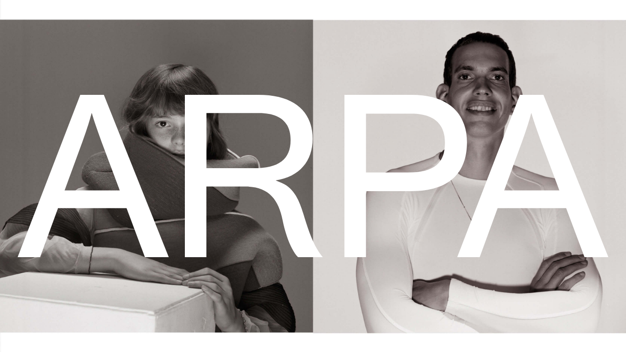

--- FILE ---
content_type: text/html;charset=UTF-8
request_url: https://a-r-p-a.com/
body_size: 1005
content:
<!DOCTYPE html><html class=" js "><head>
  <meta charset="utf-8">
  <meta content="IE=edge,chrome=1" http_equiv="X-UA-Compatible">
  <meta content="width=device-width, initial-scale=1, maximum-scale=1" name="viewport">
  <link href="//webfonts.radimpesko.com/RP-W-59f1b08e6f3e0cbaf000000a.css" rel="stylesheet" type="text/css">
  <title>ARPA</title>
  
  <link href="stylesheets/application.css" rel="stylesheet" type="text/css">
</head>

<body class="index">
  <div class="wrapper">
    <div class="page" id="one">
      <div class="grid--area--wrapper">
        <div class="area--cell"></div>
        <div class="area--cell"></div>
        <div class="area--cell"></div>
        <div class="area--cell"></div>
        <div class="area--cell"></div>
        <div class="area--cell"></div>
        <div class="area--cell"></div>
        <div class="area--cell"></div>
        <div class="area--cell"></div>
        <div class="area--cell"></div>
        <div class="area--cell"></div>
        <div class="area--cell"></div>
        <div class="area--cell"></div>
        <div class="area--cell"></div>
        <div class="area--cell"></div>
        <div class="area--cell"></div>
        <div class="area--cell"></div>
        <div class="area--cell"></div>
        <div class="area--cell"></div>
        <div class="area--cell"></div>
      </div>
      <div class="image--wrapper"></div>
      <div class="logo">
        <img src="./images/logo-single-white.svg">
      </div>
    </div>
    <div class="page" id="two">
      <div class="information--wrap">
        <ul class="information--wrap__address">
          <li>
            ARPA
          </li>
          <li>
            The Green House
          </li>
          <li>
            31 St Philip’s Road
          </li>
          <li>
            London E8 3BP
          </li>
          <li>
            U.K
          </li>
          <li>
            +44 (0)7736 304447
          </li>
        </ul>
        <p class="information--wrap__text">
          ARPA is a London-based creative direction agency and brand consultancy founded in 2011 by Jasmine Raznahan. Multi-disciplinary and forward-thinking, the agency works at the intersection of print and digital media to create innovative, authentic and cohesive worlds for clients, from fashion brands to cultural institutions. ARPA has created campaigns, lookbooks, brand identities, packaging, printed publications, websites and social media strategies, for a client list including Céline, Chloé, Victoria Beckham, Missoni, Stella McCartney, John Lobb, Hayward Gallery and Tate Publishing.
          <br><br>
          ARPA also creatively directs <a href="http://n-o-o-n.co.uk" ,="" target="_blank"><img src="./images/arrow-white.svg"> Noon</a>, a biannual magazine exploring art and commerce in contemporary culture, which was founded by Raznahan in 2014. Placing creative collaboration front and centre, each themed issue draws on a network of the industry’s foremost photographers, fashion editors, artists and writers to consider the human condition today, in an innovative, subversive and always experimental publication. In turn, this global network of contributors continues to enrich ARPA’s output.
          <br>
        </p>
        <ul class="information--wrap__links">
          <li>
            <img src="./images/arrow-white.svg">
            <a href="mailto:studio@a-r-p-a.com">
              Contact
            </a>
          </li>
          <li>
            <img src="./images/arrow-white.svg">
            <a href="https://www.instagram.com/arpa_studio/" target="_blank">
              Instagram
            </a>
          </li>
        </ul>
      </div>
    </div>
  </div>




</body></html>

--- FILE ---
content_type: text/css; charset=UTF-8
request_url: https://a-r-p-a.com/stylesheets/application.css
body_size: 2148
content:
@font-face {
  font-family: "Union";
  src: url("/stylesheets/fonts/Union.woff2") format("woff2"),
    url("/stylesheets/fonts/Union.woff") format("woff");
  font-weight: normal;
  font-style: normal;
}

/*! normalize.css v2.0.1 | MIT License | git.io/normalize */
article,
aside,
details,
figcaption,
figure,
footer,
header,
hgroup,
nav,
section,
summary {
  display: block;
}
audio,
canvas,
video {
  display: inline-block;
}
audio:not([controls]) {
  display: none;
  height: 0;
}
[hidden] {
  display: none;
}
html {
  line-height: 1.21;
  font-family: "Union", sans-serif;
  -webkit-text-size-adjust: 100%;
  -ms-text-size-adjust: 100%;
  -webkit-font-smoothing: antialiased;
  -moz-osx-font-smoothing: grayscale;
  touch-action: manipulation;
}
body {
  margin: 0;
}
a:focus {
  outline: thin dotted;
}
a:active,
a:hover {
  outline: 0;
}
h1 {
  font-size: 2rem;
}
abbr[title] {
  border-bottom: 1px dotted;
}
b,
strong {
  font-weight: bold;
}
dfn {
  font-style: italic;
}
mark {
  background: #ff0;
  color: #000;
}
code,
kbd,
pre,
samp {
  font-family: monospace, serif;
  font-size: 1em;
}
pre {
  white-space: pre;
  white-space: pre-wrap;
  word-wrap: break-word;
}
q {
  quotes: "\201C""\201D""\2018""\2019";
}
small {
  font-size: 80%;
}
sub,
sup {
  font-size: 75%;
  line-height: 0;
  position: relative;
  vertical-align: baseline;
}
sup {
  top: -0.5em;
}
sub {
  bottom: -0.25em;
}
img {
  border: 0;
}
svg:not(:root) {
  overflow: hidden;
}
figure {
  margin: 0;
}
fieldset {
  border: 1px solid #c0c0c0;
  margin: 0 2px;
  padding: 0.35em 0.625em 0.75em;
}
legend {
  border: 0;
  padding: 0;
}
button,
input,
select,
textarea {
  font-family: inherit;
  font-size: 100%;
  margin: 0;
}
button,
input {
  line-height: normal;
}
button,
html input[type="button"],
input[type="reset"],
input[type="submit"] {
  -webkit-appearance: button;
  cursor: pointer;
}
button[disabled],
input[disabled] {
  cursor: default;
}
input[type="checkbox"],
input[type="radio"] {
  -moz-box-sizing: border-box;
  box-sizing: border-box;
  padding: 0;
}
input[type="search"] {
  -webkit-appearance: textfield;
  -moz-box-sizing: content-box;
  box-sizing: content-box;
}
input[type="search"]::-webkit-search-cancel-button,
input[type="search"]::-webkit-search-decoration {
  -webkit-appearance: none;
}
button::-moz-focus-inner,
input::-moz-focus-inner {
  border: 0;
  padding: 0;
}
textarea {
  overflow: auto;
  vertical-align: top;
}
table {
  border-collapse: collapse;
  border-spacing: 0;
}
html,
body {
  width: 100%;
  height: 100%;
  margin: 0;
  padding: 0;
  overflow: hidden;
  -webkit-overflow-scrolling: touch;
}
@media (min-width: 0) and (max-width: 480px) {
  html,
  body {
    overflow: scroll;
  }
}
html {
  font-size: 10px;
}
@media only screen and (min-width: 1441px) {
  html {
    font-size: calc(10px + 0.16vw);
  }
}
body::after {
  position: absolute;
  width: 0;
  height: 0;
  overflow: hidden;
  z-index: -1;
}
@media (min-width: 1600px) and (max-width: 10000000px) {
  body::after {
    content: url("./../images/desktop/bg-1.jpg")
      url("./../images/desktop/bg-2.jpg") url("./../images/desktop/bg-3.jpg")
      url("./../images/desktop/bg-4.jpg") url("./../images/desktop/bg-5.jpg")
      url("./../images/desktop/bg-6.jpg") url("./../images/desktop/bg-7.jpg")
      url("./../images/desktop/bg-8.jpg") url("./../images/desktop/bg-9.jpg")
      url("./../images/desktop/bg-10.jpg") url("./../images/desktop/bg-11.jpg")
      url("./../images/desktop/bg-12.jpg") url("./../images/desktop/bg-13.jpg")
      url("./../images/desktop/bg-14.jpg") url("./../images/desktop/bg-15.jpg")
      url("./../images/desktop/bg-16.jpg") url("./../images/desktop/bg-17.jpg")
      url("./../images/desktop/bg-18.jpg") url("./../images/desktop/bg-19.jpg")
      url("./../images/desktop/bg-20.jpg");
  }
}
@media (min-width: 1260px) and (max-width: 1599px) {
  body::after {
    content: url("./../images/desktop/bg-1.jpg")
      url("./../images/desktop/bg-2.jpg") url("./../images/desktop/bg-3.jpg")
      url("./../images/desktop/bg-4.jpg") url("./../images/desktop/bg-5.jpg")
      url("./../images/desktop/bg-6.jpg") url("./../images/desktop/bg-7.jpg")
      url("./../images/desktop/bg-8.jpg") url("./../images/desktop/bg-9.jpg")
      url("./../images/desktop/bg-10.jpg") url("./../images/desktop/bg-11.jpg")
      url("./../images/desktop/bg-12.jpg") url("./../images/desktop/bg-13.jpg")
      url("./../images/desktop/bg-14.jpg") url("./../images/desktop/bg-15.jpg")
      url("./../images/desktop/bg-16.jpg") url("./../images/desktop/bg-17.jpg")
      url("./../images/desktop/bg-18.jpg") url("./../images/desktop/bg-19.jpg")
      url("./../images/desktop/bg-20.jpg");
  }
}
@media (min-width: 768px) and (max-width: 1259px) {
  body::after {
    content: url("./../images/desktop/bg-1.jpg")
      url("./../images/desktop/bg-2.jpg") url("./../images/desktop/bg-3.jpg")
      url("./../images/desktop/bg-4.jpg") url("./../images/desktop/bg-5.jpg")
      url("./../images/desktop/bg-6.jpg") url("./../images/desktop/bg-7.jpg")
      url("./../images/desktop/bg-8.jpg") url("./../images/desktop/bg-9.jpg")
      url("./../images/desktop/bg-10.jpg") url("./../images/desktop/bg-11.jpg")
      url("./../images/desktop/bg-12.jpg") url("./../images/desktop/bg-13.jpg")
      url("./../images/desktop/bg-14.jpg") url("./../images/desktop/bg-15.jpg")
      url("./../images/desktop/bg-16.jpg") url("./../images/desktop/bg-17.jpg")
      url("./../images/desktop/bg-18.jpg") url("./../images/desktop/bg-19.jpg")
      url("./../images/desktop/bg-20.jpg");
  }
}
@media (min-width: 481px) and (max-width: 767px) {
  body::after {
    content: url("./../images/desktop/bg-1.jpg")
      url("./../images/desktop/bg-2.jpg") url("./../images/desktop/bg-3.jpg")
      url("./../images/desktop/bg-4.jpg") url("./../images/desktop/bg-5.jpg")
      url("./../images/desktop/bg-6.jpg") url("./../images/desktop/bg-7.jpg")
      url("./../images/desktop/bg-8.jpg") url("./../images/desktop/bg-9.jpg")
      url("./../images/desktop/bg-10.jpg") url("./../images/desktop/bg-11.jpg")
      url("./../images/desktop/bg-12.jpg") url("./../images/desktop/bg-13.jpg")
      url("./../images/desktop/bg-14.jpg") url("./../images/desktop/bg-15.jpg")
      url("./../images/desktop/bg-16.jpg") url("./../images/desktop/bg-17.jpg")
      url("./../images/desktop/bg-18.jpg") url("./../images/desktop/bg-19.jpg")
      url("./../images/desktop/bg-20.jpg");
  }
}
@media (min-width: 0) and (max-width: 480px) {
  body::after {
    content: url("./../images/mobile/bg-1.jpg")
      url("./../images/mobile/bg-2.jpg") url("./../images/mobile/bg-3.jpg")
      url("./../images/mobile/bg-4.jpg") url("./../images/mobile/bg-5.jpg")
      url("./../images/mobile/bg-6.jpg") url("./../images/mobile/bg-7.jpg")
      url("./../images/mobile/bg-8.jpg") url("./../images/mobile/bg-9.jpg")
      url("./../images/mobile/bg-10.jpg") url("./../images/mobile/bg-11.jpg")
      url("./../images/mobile/bg-12.jpg") url("./../images/mobile/bg-13.jpg")
      url("./../images/mobile/bg-14.jpg") url("./../images/mobile/bg-15.jpg")
      url("./../images/mobile/bg-16.jpg") url("./../images/mobile/bg-17.jpg")
      url("./../images/mobile/bg-18.jpg") url("./../images/mobile/bg-19.jpg")
      url("./../images/mobile/bg-20.jpg");
  }
}
* {
  outline: none;
  box-sizing: border-box;
  -webkit-tap-highlight-color: transparent;
  -webkit-touch-callout: none;
  -webkit-user-drag: none;
}

*::-webkit-scrollbar {
  display: none;
}
.wrapper {
  width: 200vw;
  height: 100%;
  overflow: hidden;
  display: -webkit-box;
  display: -webkit-flex;
  display: -ms-flexbox;
  display: flex;
  position: fixed;
}
@media (min-width: 0) and (max-width: 480px) {
  .wrapper {
    width: 100vw;
    overflow: scroll;
    position: relative;
    display: inline-block;
  }
}
@media (min-width: 481px) and (max-width: 767px) and (orientation: landscape) {
  .wrapper {
    width: 100vw;
    overflow: scroll;
    position: relative;
    display: inline-block;
  }
}
.wrapper .page {
  -webkit-box-flex: 1;
  -webkit-flex: 1;
  -ms-flex: 1;
  flex: 1;
  width: 100%;
  height: 100%;
  padding: 0;
  position: relative;
  -webkit-transition: -webkit-transform 0.7s
    cubic-bezier(0.46, 0.03, 0.52, 0.96);
  transition: transform 0.7s cubic-bezier(0.46, 0.03, 0.52, 0.96);
  overflow: hidden;
}
@media (min-width: 0) and (max-width: 480px) {
  .wrapper .page {
    overflow: scroll;
    height: auto;
  }
}
@media (min-width: 481px) and (max-width: 767px) and (orientation: landscape) {
  .wrapper .page {
    overflow: scroll;
    height: auto;
  }
}
.wrapper #one {
  cursor: url("../images/cursor-white.svg"), auto;
  width: 100%;
  height: 100%;
  position: relative;
}
@media (min-width: 0) and (max-width: 480px) {
  .wrapper #one {
    cursor: default;
  }
}
.wrapper #one .grid--area--wrapper {
  width: 100%;
  height: 100%;
  position: absolute;
  top: 0;
  left: 0;
  background: red;
  z-index: 2;
  opacity: 0;
  display: -webkit-box;
  display: -webkit-flex;
  display: -ms-flexbox;
  display: flex;
  -webkit-flex-wrap: wrap;
  -ms-flex-wrap: wrap;
  flex-wrap: wrap;
  -webkit-box-orient: horizontal;
  -webkit-box-direction: normal;
  -webkit-flex-direction: row;
  -ms-flex-direction: row;
  flex-direction: row;
}
.wrapper #one .grid--area--wrapper .area--cell {
  width: 20%;
  height: 25%;
  border: solid 1px black;
}
@media (min-width: 0) and (max-width: 480px) {
  .wrapper #one .grid--area--wrapper {
    display: none;
  }
}
@media (min-width: 481px) and (max-width: 767px) and (orientation: landscape) {
  .wrapper #one .grid--area--wrapper {
    display: none;
  }
}
.wrapper #one .image--wrapper {
  width: 100%;
  height: 100%;
  position: fixed;
  background-repeat: no-repeat;
  background-position: center center;
  background-attachment: fixed;
  background-size: cover;
}
@media (min-width: 1600px) and (max-width: 10000000px) {
  .wrapper #one .image--wrapper {
    background: url("../images/desktop/bg-1.jpg");
    background-repeat: no-repeat;
    background-position: center center;
    background-attachment: fixed;
    background-size: cover;
  }
}
@media (min-width: 1260px) and (max-width: 1599px) {
  .wrapper #one .image--wrapper {
    background: url("../images/desktop/bg-1.jpg");
    background-repeat: no-repeat;
    background-position: center center;
    background-attachment: fixed;
    background-size: cover;
  }
}
@media (min-width: 768px) and (max-width: 1259px) {
  .wrapper #one .image--wrapper {
    background: url("../images/desktop/bg-1.jpg");
    background-repeat: no-repeat;
    background-position: center center;
    background-attachment: fixed;
    background-size: cover;
  }
}
@media (min-width: 481px) and (max-width: 767px) {
  .wrapper #one .image--wrapper {
    background: url("../images/desktop/bg-1.jpg");
    background-repeat: no-repeat;
    background-position: center center;
    background-attachment: fixed;
    background-size: cover;
  }
}
@media (min-width: 0) and (max-width: 480px) {
  .wrapper #one .image--wrapper {
    background: url("../images/mobile/bg-1.jpg");
    position: absolute;
    background-repeat: no-repeat;
    background-position: center center;
    background-attachment: fixed;
    background-size: cover;
  }
}
.wrapper #one .logo {
  height: 100%;
  width: 100%;
  position: absolute;
  display: inline-block;
  color: #ff0000;
  -webkit-box-align: center;
  -webkit-align-items: center;
  -ms-flex-align: center;
  align-items: center;
  -webkit-box-pack: center;
  -webkit-justify-content: center;
  -ms-flex-pack: center;
  justify-content: center;
  display: -webkit-box;
  display: -webkit-flex;
  display: -ms-flexbox;
  display: flex;
}
.wrapper #one .logo img {
  max-height: calc(100vh - (36px * 2));
  max-width: calc(100vw - (36px * 2));
}
.wrapper #two {
  overflow: hidden;
  background: black;
  color: white;
  cursor: url("../images/cursor-white-back.svg"), auto;
}
@media (min-width: 0) and (max-width: 480px) {
  .wrapper #two {
    overflow: scroll;
    cursor: default;
  }
}
@media (min-width: 481px) and (max-width: 767px) and (orientation: landscape) {
  .wrapper #two {
    overflow: scroll;
    cursor: default;
  }
}
.wrapper #two .information--wrap {
  width: calc(100% - (36px * 2));
  height: 100%;
  position: absolute;
  top: 0;
  left: 50%;
  -webkit-transform: translateX(-50%);
  -ms-transform: translateX(-50%);
  transform: translateX(-50%);
  max-width: 100%;
  margin-left: auto;
  margin-right: auto;
  font-size: 2rem;
  overflow: hidden;
}
.wrapper #two .information--wrap:after {
  content: " ";
  display: block;
  clear: both;
}
@media (min-width: 0) and (max-width: 480px) {
  .wrapper #two .information--wrap {
    position: relative;
    -webkit-transform: translateX(0);
    -ms-transform: translateX(0);
    transform: translateX(0);
    left: 0;
    height: auto;
    display: inline-block;
    width: 100%;
  }
}
@media (min-width: 481px) and (max-width: 767px) and (orientation: landscape) {
  .wrapper #two .information--wrap {
    position: relative;
    -webkit-transform: translateX(0);
    -ms-transform: translateX(0);
    transform: translateX(0);
    left: 0;
    height: auto;
    display: inline-block;
    width: 100%;
  }
}
.wrapper #two .information--wrap__address {
  position: absolute;
  margin-left: 0%;
  width: 24.27184%;
  float: left;
  margin-right: 0.97087%;
  margin: 36px 0 0 0;
  padding: 0;
  color: white;
}
.wrapper #two .information--wrap__address li {
  list-style: none;
  margin: 0;
  padding: 0;
  color: white;
  text-decoration: none;
}
.wrapper #two .information--wrap__address li a {
  color: white;
  text-decoration: none;
}
@media (min-width: 0) and (max-width: 480px) {
  .wrapper #two .information--wrap__address {
    position: relative;
    width: 93.68932%;
    float: left;
    margin-right: 0.97087%;
    margin-left: 6.31068%;
    margin-bottom: 1em;
  }
}
@media (min-width: 481px) and (max-width: 767px) and (orientation: landscape) {
  .wrapper #two .information--wrap__address {
    position: relative;
    width: 93.68932%;
    float: left;
    margin-right: 0.97087%;
    margin-left: 6.31068%;
    margin-bottom: 1em;
  }
}
.wrapper #two .information--wrap__links {
  margin-left: 0%;
  width: 24.27184%;
  float: left;
  margin-right: 0.97087%;
  bottom: 0;
  position: absolute;
  margin: 0 0 36px 0;
  padding: 0;
}
.wrapper #two .information--wrap__links li {
  list-style: none;
}
.wrapper #two .information--wrap__links li:hover img {
  visibility: hidden;
}
.wrapper #two .information--wrap__links li a {
  color: white;
  text-decoration: none;
}
.wrapper #two .information--wrap__links li a:hover {
  cursor: pointer;
  color: blue;
}
.wrapper #two .information--wrap__links li img {
  display: inline-block;
  width: 14px !important;
  margin: 1px 0.3rem 0 0;
}
@media (min-width: 0) and (max-width: 480px) {
  .wrapper #two .information--wrap__links {
    position: relative;
    width: 93.68932%;
    float: left;
    margin-right: 0.97087%;
    margin-left: 6.31068%;
    margin-bottom: 2rem;
  }
}
@media (min-width: 481px) and (max-width: 767px) and (orientation: landscape) {
  .wrapper #two .information--wrap__links {
    position: relative;
    width: 93.68932%;
    float: left;
    margin-right: 0.97087%;
    margin-left: 6.31068%;
    margin-bottom: 2rem;
  }
}
.wrapper #two .information--wrap__text {
  top: 0;
  display: inline-block;
  position: absolute;
  margin-top: 0;
  padding: 36px 0 36px 0;
  margin-left: 50.48544%;
  width: 49.51456%;
  float: left;
  margin-right: 0.97087%;
  line-height: 1.25em;
  overflow: scroll;
  height: 100vh;
}
.wrapper #two .information--wrap__text a {
  white-space: nowrap;
  text-decoration: none;
  margin: 0;
  color: white;
}
.wrapper #two .information--wrap__text a:hover {
  color: blue;
}
.wrapper #two .information--wrap__text a:hover img {
  visibility: hidden;
}
.wrapper #two .information--wrap__text a img {
  display: inline-block;
  width: 14px !important;
  margin: 1px 0.3rem 0 0;
}
@media (min-width: 0) and (max-width: 480px) {
  .wrapper #two .information--wrap__text {
    position: relative;
    width: 87.37864%;
    float: left;
    margin-right: 0.97087%;
    margin-left: 6.31068%;
    padding: 0;
    margin-bottom: 1em;
    height: auto;
  }
}
@media (min-width: 481px) and (max-width: 767px) and (orientation: landscape) {
  .wrapper #two .information--wrap__text {
    position: relative;
    width: 87.37864%;
    float: left;
    margin-right: 0.97087%;
    margin-left: 6.31068%;
    padding: 0;
    margin-bottom: 1em;
    height: auto;
  }
}
.translate {
  -webkit-transform: translateX(-100%);
  -ms-transform: translateX(-100%);
  transform: translateX(-100%);
}


--- FILE ---
content_type: image/svg+xml
request_url: https://a-r-p-a.com/images/cursor-white.svg
body_size: 306
content:
<svg xmlns="http://www.w3.org/2000/svg" xmlns:xlink="http://www.w3.org/1999/xlink" width="26.6" height="26.6" viewBox="-772 1254.8 26.6 26.6"><defs><path id="a" d="M-772 1254.8h26.6v26.6H-772z"/></defs><clipPath id="b"><use xlink:href="#a" overflow="visible"/></clipPath><path clip-path="url(#b)" fill="none" stroke="#fff" stroke-width="3" d="M-759.8 1280.3l12.3-12.2-12.3-12.2"/><defs><path id="c" d="M-772 1254.8h26.6v26.6H-772z"/></defs><clipPath id="d"><use xlink:href="#c" overflow="visible"/></clipPath><path clip-path="url(#d)" fill="none" stroke="#fff" stroke-width="3" d="M-747.3 1268.1H-772"/></svg>

--- FILE ---
content_type: image/svg+xml
request_url: https://a-r-p-a.com/images/cursor-white-back.svg
body_size: 306
content:
<svg xmlns="http://www.w3.org/2000/svg" xmlns:xlink="http://www.w3.org/1999/xlink" width="26.6" height="26.6" viewBox="-772 1254.8 26.6 26.6"><defs><path id="a" d="M-772 1254.8h26.6v26.6H-772z"/></defs><clipPath id="b"><use xlink:href="#a" overflow="visible"/></clipPath><path clip-path="url(#b)" fill="none" stroke="#fff" stroke-width="3" d="M-757.6 1255.9l-12.3 12.2 12.3 12.2"/><defs><path id="c" d="M-772 1254.8h26.6v26.6H-772z"/></defs><clipPath id="d"><use xlink:href="#c" overflow="visible"/></clipPath><path clip-path="url(#d)" fill="none" stroke="#fff" stroke-width="3" d="M-770.1 1268.1h24.7"/></svg>

--- FILE ---
content_type: image/svg+xml
request_url: https://a-r-p-a.com/images/arrow-white.svg
body_size: 310
content:
<svg xmlns="http://www.w3.org/2000/svg" xmlns:xlink="http://www.w3.org/1999/xlink" width="24.3" height="24.3" viewBox="-387 628.7 24.3 24.3"><defs><path id="a" d="M-387 628.7h24.3V653H-387z"/></defs><clipPath id="b"><use xlink:href="#a" overflow="visible"/></clipPath><path clip-path="url(#b)" fill="none" stroke="#fff" stroke-width="2.8" d="M-375.4 652.5l11.6-11.6-11.6-11.7"/><g><defs><path id="c" d="M-387 628.7h24.3V653H-387z"/></defs><clipPath id="d"><use xlink:href="#c" overflow="visible"/></clipPath><path clip-path="url(#d)" fill="none" stroke="#fff" stroke-width="2.8" d="M-363.5 640.9H-387"/></g></svg>

--- FILE ---
content_type: image/svg+xml
request_url: https://a-r-p-a.com/images/logo-single-white.svg
body_size: 247
content:
<svg xmlns="http://www.w3.org/2000/svg" width="6553.8" height="1800.3" viewBox="6438.2 -1555.4 6553.8 1800.3"><path d="M12448-495.7h-611.9l199.1-543.9c38-103.5 72.9-208.9 100.5-312.4h2.5c30 103.5 68 206.4 106 312.4l203.8 543.9zM11763.2-299h760.2l204 543.9h264.6l-720.4-1800.3H12010l-695.3 1800.3h249.3l199.2-543.9zm-954.4-1047.5c226.6 0 370 95.6 370 322.2s-118.2 329.6-410.4 329.6h-465.5v-651.8h505.9zm-744.9-208.9V244.9h238.9v-732.6h506c417.8 0 614.4-201.5 614.4-541.5 0-261.6-143.3-526.2-616.8-526.2h-742.5zm-1770.3 0V244.9h238.9v-783.5H8968c246.9 0 365.1 136 410.4 374.9 30 153.8 95.6 335.1 170.9 408h274.4c-103.5-120.7-163.6-310-216.2-483.3-40.4-131.1-98-281.8-238.9-340l-68-27.6C9567.7-647 9711-822.8 9711-1067.2c0-292.2-191.1-488.2-601.5-488.2h-815.9zm239.6 813.5v-612h581.3c246.9 0 352.2 113.3 352.2 299.5 0 216.2-133.5 312.4-408 312.4l-525.5.1zm-961.8 246.2h-611.9l199.1-543.9c38-103.5 72.9-208.9 100.5-312.4h2.5c30 103.5 68 206.4 106 312.4l203.8 543.9zM6886.6-299h760.2l204 543.9h264.6L7395-1555.4h-261.6L6438.2 244.9h249.3L6886.6-299z" fill="#fff"/></svg>